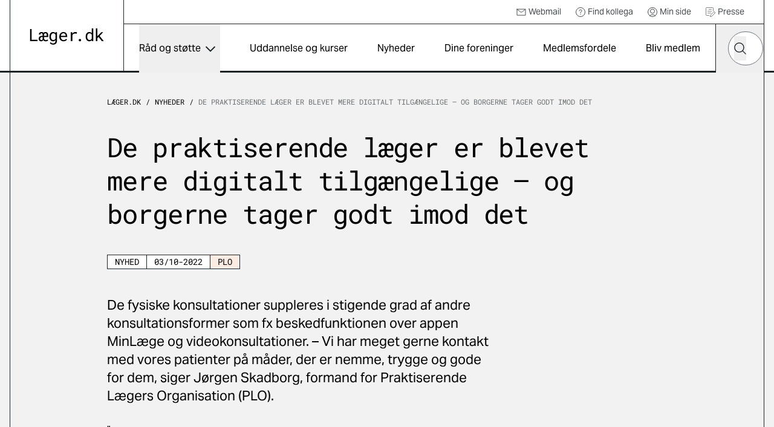

--- FILE ---
content_type: text/html; charset=utf-8
request_url: https://laeger.dk/nyheder/de-praktiserende-laeger-er-blevet-mere-digitalt-tilgaengelige-og-borgerne-tager-godt-imod-det
body_size: 12422
content:

<!doctype html>
<html lang="da-DK" dir="ltr" class="scroll-smooth theme-standard">

<head>
    <meta charset="utf-8">
    
    
    <title>De praktiserende l&#xE6;ger er blevet mere digitalt tilg&#xE6;ngelige &#x2013; og borgerne tager godt imod det</title>
    <meta name="viewport" content="width=device-width, initial-scale=1">
    <meta property="og:title" content="De praktiserende l&#xE6;ger er blevet mere digitalt tilg&#xE6;ngelige &#x2013; og borgerne tager godt imod det" />
    <meta property="og:url" content="https://laeger.dk/nyheder/de-praktiserende-laeger-er-blevet-mere-digitalt-tilgaengelige-og-borgerne-tager-godt-imod-det" />
<meta name="description" content="&lt;p&gt;De fysiske konsultationer suppleres i stigende grad af andre konsultationsformer som fx beskedfunktionen over appen MinL&#xE6;ge og videokonsultationer. &#x2013; Vi har meget gerne kontakt med vores patienter p&#xE5; m&#xE5;der, der er nemme, trygge og gode for dem, siger J&#xF8;rgen Skadborg, formand for Praktiserende L&#xE6;gers Organisation (PLO).&lt;/p&gt;\n" />
<meta property="og:description" content="&lt;p&gt;De fysiske konsultationer suppleres i stigende grad af andre konsultationsformer som fx beskedfunktionen over appen MinL&#xE6;ge og videokonsultationer. &#x2013; Vi har meget gerne kontakt med vores patienter p&#xE5; m&#xE5;der, der er nemme, trygge og gode for dem, siger J&#xF8;rgen Skadborg, formand for Praktiserende L&#xE6;gers Organisation (PLO).&lt;/p&gt;\n" />
<meta name="robots" content="index, follow" />
<meta property="og:type" content="website" />
    <meta property="og:image" content="https://laeger.dk/media/0ntlcv5e/forsidebillede.jpg?width=1200&height=630&v=1d958a671b2d0e0" />
<meta property="og:site_name" content="Lægeforeningen" />


    <meta name="associations" content="PLO" />


    <meta name="ank:associations" content="PLO" />

 <meta property="ank:pubdate" content="2022-10-03" />   
    <meta name="twitter:title" content="De praktiserende l&#xE6;ger er blevet mere digitalt tilg&#xE6;ngelige &#x2013; og borgerne tager godt imod det" />
    <meta name="twitter:url" content="https://laeger.dk/nyheder/de-praktiserende-laeger-er-blevet-mere-digitalt-tilgaengelige-og-borgerne-tager-godt-imod-det" />

    <meta name="ank:description" content="&lt;p&gt;De fysiske konsultationer suppleres i stigende grad af andre konsultationsformer som fx beskedfunktionen over appen MinL&#xE6;ge og videokonsultationer. &#x2013; Vi har meget gerne kontakt med vores patienter p&#xE5; m&#xE5;der, der er nemme, trygge og gode for dem, siger J&#xF8;rgen Skadborg, formand for Praktiserende L&#xE6;gers Organisation (PLO).&lt;/p&gt;\n" />

<meta name="twitter:card" content="summary_large_image" />
<meta name="twitter:description" content="&lt;p&gt;De fysiske konsultationer suppleres i stigende grad af andre konsultationsformer som fx beskedfunktionen over appen MinL&#xE6;ge og videokonsultationer. &#x2013; Vi har meget gerne kontakt med vores patienter p&#xE5; m&#xE5;der, der er nemme, trygge og gode for dem, siger J&#xF8;rgen Skadborg, formand for Praktiserende L&#xE6;gers Organisation (PLO).&lt;/p&gt;\n" />

 <meta name="twitter:image" content="https://laeger.dk/media/0ntlcv5e/forsidebillede.jpg?width=1200&height=630&v=1d958a671b2d0e0" />

<link rel="icon" sizes="any" href="/favicon.ico">
<link rel="icon" type="image/svg+xml" href="/icon.svg">
<link rel="apple-touch-icon" href="/apple-touch-icon.png">

    <link rel="preload" as="font" type="font/woff2" crossorigin href="/dist/fonts/AktivGrotesk_W_Md.woff2">
    <link rel="preload" as="font" type="font/woff2" crossorigin href="/dist/fonts/AktivGrotesk_W_Rg.woff2">
    <link rel="preload" as="font" type="font/woff2" crossorigin href="/dist/fonts/roboto-mono-v22-latin-regular.woff2">
    
    <link rel="stylesheet" href="/dist/styles/main.css?v=92w5EtXnY7zBXyx-UsOo5v6f_jKrvgwwGot6ytvUk-M">
    <script id="CookieConsent" data-culture="DA" type="text/javascript" src="https://policy.app.cookieinformation.com/uc.js"></script>

    <!-- Google Tag Manager -->

    <script>
        (function (w, d, s, l, i) {
            w[l] = w[l] || []; w[l].push({
                'gtm.start':

                    new Date().getTime(), event: 'gtm.js'
            }); var f = d.getElementsByTagName(s)[0],

                j = d.createElement(s), dl = l != 'dataLayer' ? '&l=' + l : ''; j.async = true; j.src =

                    'https://www.googletagmanager.com/gtm.js?id=' + i + dl; f.parentNode.insertBefore(j, f);

        })(window, document, 'script', 'dataLayer', 'GTM-KZLTT85M');</script>

    <!-- End Google Tag Manager -->
</head>

<body class="bg-black-5 pt-20 lg:pt-30 antialiased leading-snug print:bg-white overflow-x-hidden print:pt-0" data-model="newsPageImport">
 
    <a href="#main" class="print:hidden fixed top-0 left-1/2 -translate-x-1/2 py-4 px-6 transition-all -translate-y-full focus:translate-y-0  bg-black text-white font-medium focus:outline-none rounded-b-2xl z-50 underline text-center">Gå til indhold</a>

    

<header class="bg-white fixed top-0 left-0 right-0 z-40 h-20 lg:h-30 print:bg-transparent print:relative">
    <div class="container">
        <div class="relative md:border-x md:border-black flex" id="js-header">

            <div class="flex-shrink-0 md:px-8 py-4 lg:px-8 lg:border-r border-black flex items-center print:px-0">
                <a href="/" class="inline-block" title="Gå til forsiden">
                    <img src="/dist/images/laeger.dk.svg" alt="Læger.dk logo" class="w-28 md:w-auto" />
                </a>
            </div>
            <div class="flex-1 flex flex-col print:hidden">
                    <nav class="border-b border-black p-2 justify-end hidden lg:flex text-sm h-10" aria-label="Service">
                        <ul class="flex items-center">


                                    <li class="mr-6">
                                        <a href="https://webexchange.nu/owa/auth/logon.aspx?replaceCurrent=1&amp;url=https%3a%2f%2fwebexchange.nu%2fowa%2f" class="flex items-center text-black-80 hover:underline">
                                                <svg class="w-4 h-4 mr-1 flex">
                                                    <use href="/dist/svg/sprite.svg?v=1#email"></use>
                                                </svg>
                                            Webmail
                                        </a>
                                    </li>
                                    <li class="mr-6">
                                        <a href="https://minside.laeger.dk/login/" class="flex items-center text-black-80 hover:underline" target="_blank">
                                                <svg class="w-4 h-4 mr-1 flex">
                                                    <use href="/dist/svg/sprite.svg?v=1#question"></use>
                                                </svg>
                                            Find kollega
                                        </a>
                                    </li>
                                    <li class="mr-6">
                                        <a href="https://minside.laeger.dk/login/" class="flex items-center text-black-80 hover:underline" target="_blank">
                                                <svg class="w-4 h-4 mr-1 flex">
                                                    <use href="/dist/svg/sprite.svg?v=1#user"></use>
                                                </svg>
                                            Min side
                                        </a>
                                    </li>
                                    <li class="mr-6">
                                        <a href="/pressekontakt-i-foreningerne" class="flex items-center text-black-80 hover:underline">
                                                <svg class="w-4 h-4 mr-1 flex">
                                                    <use href="/dist/svg/sprite.svg?v=1#document-document"></use>
                                                </svg>
                                            Presse
                                        </a>
                                    </li>
                        </ul>
                    </nav>

                <div class="flex justify-end" id="js-navigation-wrapper">
                    <nav class="hidden lg:flex lg:flex-1" aria-label="Hoved" id="js-navigation">
                        <ul class="flex justify-around w-full">
                                <li class="flex flex-col">
                                        <button class="flex flex-1 items-center whitespace-nowrap dropdown-button js-nav-link text-sm llg:text-base" type="button" id="dropdown-button-0" aria-expanded="false" aria-controls="dropdown-panel-0">
                                            R&#xE5;d og st&#xF8;tte
                                            <span></span>
                                        </button>
                                        <div class="absolute top-full left-0 w-full bg-white overflow-x-hidden z-10 scrollbar scrollbar--black dropdown-panel" id="dropdown-panel-0" aria-labelledby="dropdown-button-0">
                                            

    <div class="flex flex-col sm:flex-row sm:items-center border-t-4 border-black px-4 md:px-8 py-10 md:py-12">
        <div class="md:pr-8">
            <h2 class="text-2xl md:text-3xl font-display tracking-tight leading-tight">R&#xE5;d og st&#xF8;tte</h2>

        </div>
            <div class="sm:ml-auto mt-3 sm:mt-0">
                <a href="/raad-og-stoette" class="arrow-button" title="R&#xE5;d og st&#xF8;tte">
                    <svg width="10" height="18" viewBox="0 0 10 18" fill="none" xmlns="http://www.w3.org/2000/svg"
                aria-hidden="true">
                        <path d="M1 1L9 9L1 17" stroke="currentColor" stroke-width="1.5" stroke-linejoin="round" />
                    </svg>
                    <span class="sr-only">
                        R&#xE5;d og st&#xF8;tte
                    </span>
                </a>
            </div>
    </div>


<div class="relative">
    <div class="grid grid-cols-1 sm:grid-cols-2 md:grid-cols-3 lg:grid-cols-3 justify-evenly">
                <div class="-mt-px  border-y border-black bg-white flex ">                    
                    <a href="/raad-og-stoette/ansaettelse-og-opsigelse" class="flex flex-1 items-center group py-6 px-4 md:px-8 z-10">                        
                            <svg class="w-8 h-8 mr-4 flex shrink-0 text-primary">
                                <use href="/dist/svg/sprite.svg?v=1#legal-handshake"></use>
                            </svg>
                        <p class="font-medium text-base group-hover:underline">Ans&#xE6;ttelse og opsigelse</p>

                    </a>
                </div>
                <div class="-mt-px  border-y border-black bg-white flex ">                    
                    <a href="/foreninger/laegeforeningen/faa-hjaelp-og-raadgivning/faa-hjaelp-til-attester" class="flex flex-1 items-center group py-6 px-4 md:px-8 z-10">                        
                            <svg class="w-8 h-8 mr-4 flex shrink-0 text-primary">
                                <use href="/dist/svg/sprite.svg?v=1#document-pages"></use>
                            </svg>
                        <p class="font-medium text-base group-hover:underline">Attester</p>

                    </a>
                </div>
                <div class="-mt-px  border-y border-black bg-white flex ">                    
                    <a href="/raad-og-stoette/barsel" class="flex flex-1 items-center group py-6 px-4 md:px-8 z-10">                        
                            <svg class="w-8 h-8 mr-4 flex shrink-0 text-primary">
                                <use href="/dist/svg/sprite.svg?v=1#people-baby-carriage"></use>
                            </svg>
                        <p class="font-medium text-base group-hover:underline">Barsel</p>

                    </a>
                </div>
                <div class="-mt-px  border-y border-black bg-white flex ">                    
                    <a href="/raad-og-stoette/ferie" class="flex flex-1 items-center group py-6 px-4 md:px-8 z-10">                        
                            <svg class="w-8 h-8 mr-4 flex shrink-0 text-primary">
                                <use href="/dist/svg/sprite.svg?v=1#people-vacation"></use>
                            </svg>
                        <p class="font-medium text-base group-hover:underline">Ferie</p>

                    </a>
                </div>
                <div class="-mt-px  border-y border-black bg-white flex ">                    
                    <a href="/raad-og-stoette/jobsoegning-laeger" class="flex flex-1 items-center group py-6 px-4 md:px-8 z-10">                        
                            <svg class="w-8 h-8 mr-4 flex shrink-0 text-primary">
                                <use href="/dist/svg/sprite.svg?v=1#document-document"></use>
                            </svg>
                        <p class="font-medium text-base group-hover:underline">Jobs&#xF8;gning, CV og jobsamtale</p>

                    </a>
                </div>
                <div class="-mt-px  border-y border-black bg-white flex ">                    
                    <a href="/raad-og-stoette/raad-og-inspiration-til-karriere-som-laege" class="flex flex-1 items-center group py-6 px-4 md:px-8 z-10">                        
                            <svg class="w-8 h-8 mr-4 flex shrink-0 text-primary">
                                <use href="/dist/svg/sprite.svg?v=1#medical-doctor-2"></use>
                            </svg>
                        <p class="font-medium text-base group-hover:underline">Karrierer&#xE5;dgivning og -v&#xE6;rkt&#xF8;jer</p>

                    </a>
                </div>
                <div class="-mt-px  border-y border-black bg-white flex ">                    
                    <a href="/foreninger/laegeforeningen/faa-hjaelp-og-raadgivning/klagesager" class="flex flex-1 items-center group py-6 px-4 md:px-8 z-10">                        
                            <svg class="w-8 h-8 mr-4 flex shrink-0 text-primary">
                                <use href="/dist/svg/sprite.svg?v=1#info-complaints-1"></use>
                            </svg>
                        <p class="font-medium text-base group-hover:underline">Klagesager</p>

                    </a>
                </div>
                <div class="-mt-px  border-y border-black bg-white flex ">                    
                    <a href="/raad-og-stoette/loen" class="flex flex-1 items-center group py-6 px-4 md:px-8 z-10">                        
                            <svg class="w-8 h-8 mr-4 flex shrink-0 text-primary">
                                <use href="/dist/svg/sprite.svg?v=1#money-coins"></use>
                            </svg>
                        <p class="font-medium text-base group-hover:underline">L&#xF8;n</p>

                    </a>
                </div>
                <div class="-mt-px  border-y border-black bg-white flex ">                    
                    <a href="/raad-og-stoette/overenskomster" class="flex flex-1 items-center group py-6 px-4 md:px-8 z-10">                        
                            <svg class="w-8 h-8 mr-4 flex shrink-0 text-primary">
                                <use href="/dist/svg/sprite.svg?v=1#legal-handshake"></use>
                            </svg>
                        <p class="font-medium text-base group-hover:underline">Overenskomst</p>

                    </a>
                </div>
                <div class="-mt-px  border-y border-black bg-white flex ">                    
                    <a href="/raad-og-stoette/praksisdrift" class="flex flex-1 items-center group py-6 px-4 md:px-8 z-10">                        
                            <svg class="w-8 h-8 mr-4 flex shrink-0 text-primary">
                                <use href="/dist/svg/sprite.svg?v=1#people-house"></use>
                            </svg>
                        <p class="font-medium text-base group-hover:underline">Praksisdrift</p>

                    </a>
                </div>
                <div class="-mt-px  border-y border-black bg-white flex ">                    
                    <a href="/raad-og-stoette/seniorlaege-paa-vej-paa-pension-pensionist" target="_blank" class="flex flex-1 items-center group py-6 px-4 md:px-8 z-10">                        
                            <svg class="w-8 h-8 mr-4 flex shrink-0 text-primary">
                                <use href="/dist/svg/sprite.svg?v=1#people-pensionist"></use>
                            </svg>
                        <p class="font-medium text-base group-hover:underline">Seniorl&#xE6;ge/pensionist</p>

                    </a>
                </div>
                <div class="-mt-px  border-y border-black bg-white flex ">                    
                    <a href="/raad-og-stoette/sygdom-og-krise" class="flex flex-1 items-center group py-6 px-4 md:px-8 z-10">                        
                            <svg class="w-8 h-8 mr-4 flex shrink-0 text-primary">
                                <use href="/dist/svg/sprite.svg?v=1#people-heart-person"></use>
                            </svg>
                        <p class="font-medium text-base group-hover:underline">Sygdom og krise</p>

                    </a>
                </div>
                <div class="-mt-px  border-y border-black bg-white flex ">                    
                    <a href="/raad-og-stoette/tillidsrepraesentant" class="flex flex-1 items-center group py-6 px-4 md:px-8 z-10">                        
                            <svg class="w-8 h-8 mr-4 flex shrink-0 text-primary">
                                <use href="/dist/svg/sprite.svg?v=1#people-multiple-neutral"></use>
                            </svg>
                        <p class="font-medium text-base group-hover:underline">Tillidsrepr&#xE6;sentant</p>

                    </a>
                </div>
                <div class="-mt-px  border-y border-black bg-white flex ">                    
                    <a href="/foreninger/laegeforeningen/faa-hjaelp-og-raadgivning/tilsynssager" class="flex flex-1 items-center group py-6 px-4 md:px-8 z-10">                        
                            <svg class="w-8 h-8 mr-4 flex shrink-0 text-primary">
                                <use href="/dist/svg/sprite.svg?v=1#info-complaints-1"></use>
                            </svg>
                        <p class="font-medium text-base group-hover:underline">Tilsynssager</p>

                    </a>
                </div>
                <div class="-mt-px  border-y border-black bg-white flex ">                    
                    <a href="/raad-og-stoette/trivsel-og-arbejdsmiljoe" class="flex flex-1 items-center group py-6 px-4 md:px-8 z-10">                        
                            <svg class="w-8 h-8 mr-4 flex shrink-0 text-primary">
                                <use href="/dist/svg/sprite.svg?v=1#people-heart-hands-house"></use>
                            </svg>
                        <p class="font-medium text-base group-hover:underline">Trivsel og arbejdsmilj&#xF8;</p>

                    </a>
                </div>
    </div>

        <span class="hidden md:block  absolute top-0 left-1/3 w-px h-full bg-black"></span>
        <span class="hidden md:block  absolute top-0 left-2/3 w-px h-full bg-black"></span>

</div>

<div class="border-t -mt-px border-black p-8"></div>
                                        </div>
                                </li>
                                <li class="flex flex-col">
                                        <a href="/kurser" class="flex flex-1 items-center whitespace-nowrap js-nav-link hover:underline text-sm llg:text-base">
                                            Uddannelse og kurser
                                        </a>
                                </li>
                                <li class="flex flex-col">
                                        <a href="/nyheder" class="flex flex-1 items-center whitespace-nowrap js-nav-link hover:underline text-sm llg:text-base">
                                            Nyheder
                                        </a>
                                </li>
                                <li class="flex flex-col">
                                        <a href="/foreninger" class="flex flex-1 items-center whitespace-nowrap js-nav-link hover:underline text-sm llg:text-base">
                                            Dine foreninger
                                        </a>
                                </li>
                                <li class="flex flex-col">
                                        <a href="/medlemsfordele" class="flex flex-1 items-center whitespace-nowrap js-nav-link hover:underline text-sm llg:text-base">
                                            Medlemsfordele
                                        </a>
                                </li>
                                <li class="flex flex-col">
                                        <a href="/medlemsfordele/bliv-medlem" class="flex flex-1 items-center whitespace-nowrap js-nav-link hover:underline text-sm llg:text-base">
                                            Bliv medlem
                                        </a>
                                </li>
                        </ul>
                    </nav>

                    <button type="button"
                            class="hidden md:flex justify-center items-center w-20 h-20 border-x border-r-0 border-black js-toggle-header-search"
                            id="js-toggle-header-search" aria-controls="js-header-search-panel" title="Søg på laeger.dk">

                        <svg class="w-6 h-6 flex" aria-hidden="true">
                            <use href="/dist/svg/sprite.svg?v=1#search"></use>
                        </svg>

                        <span aria-hidden="true" class="w-7 block hidden">
                            <span class="block bg-black h-0.5 relative mb-1.5 transition-all rounded" style="transform: rotate(45deg); top: 8px;"></span>
                            <span class="block bg-black h-0.5 relative mb-1.5 transition-all rounded" style="width: 0px; left: 15px; opacity: 0;"></span>
                            <span class="block bg-black h-0.5 relative transition-all rounded" style="transform: rotate(-45deg); top: -8px;"></span>
                        </span>
                    </button>

                        <div id="js-header-search-panel" class="flex absolute overflow-x-clip right-40 lg:right-20 bottom-0 h-20 items-center bg-black w-0 transition-all duration-150 sm:-mx-px " aria-hidden="true">
                            <lf-autocomplete class="w-full mx-5">
                                <form action="/soeg">
                                    <label for="header-search-component" class="sr-only">Hvad leder du efter?</label>
                                    <div class="flex items-center relative">
                                        <input type="search" id="header-search-component" placeholder="Søg" name="q"
                                               class="text-black w-full h-14 px-7 rounded-[70px] appearance-none"
                                               autocomplete="false" />
                                        <button type="reset" class="absolute right-12 w-10 h-10 flex items-center justify-center hidden">
                                            <svg class="shrink-0 w-5 h-5"><use href="/dist/svg/sprite.svg?v=1#remove"></use></svg>
                                            <span class="sr-only">Nulstil søgefelt</span>
                                        </button>
                                        <button type="submit" class="-ml-12 w-10 h-10 flex items-center justify-center">
                                            <svg class="w-5 h-5 flex text-black"><use href="/dist/svg/sprite.svg?v=1#search"></use></svg>
                                            <span class="sr-only">Søg</span>
                                        </button>
                                        <div class="autocomplete-items"></div>
                                    </div>
                                </form>
                            </lf-autocomplete>
                        </div>


                    <nav aria-label="mobilnavigation" id="js-mobile-nav" class="mobile-nav lg:hidden">

                        <button type="button" class="flex items-center justify-center relative px-4 -mr-4 md:px-0 md:mr-0 md:w-20 h-20 border-black md:border-l"
                                id="js-toggle-mobile-nav" aria-label="Vis navigation" aria-controls="js-mobile-panel" aria-expanded="false">
                            <span aria-hidden="true" class="w-7 block">
                                <span class="js-burger-trigger--first-child block bg-black h-0.5 relative mb-1.5 transition-all rounded"></span>
                                <span class="js-burger-trigger--second-child block bg-black h-0.5 relative mb-1.5 transition-all rounded"></span>
                                <span class="js-burger-trigger--third-child block bg-black h-0.5 relative transition-all rounded"></span>
                            </span>
                        </button>

                        <div id="js-mobile-panel" class="overflow-x-hidden overflow-y-scroll fixed z-40 top-20 h-[calc(100%-5rem)] lg:h-[calc(100%-7.5rem)] bottom-0 overflow-y-auto sm:border-black sm:border-l lg:top-30 right-0 w-full sm:w-96 bg-white transition-all will-change-transform tranform translate-x-full duration-300 sm:pr-4 flex flex-col">
                            <div class="flex-1 sm:border-r">

                                    <div class="bg-black text-white py-6 sm:py-8 px-4 md:hidden fixed w-full z-[900]">
                                        <lf-autocomplete class="relative z-[900]">
                                            <form action="/soeg">
                                                <label for="mobile-search-component" class="sr-only">Hvad leder du efter?</label>
                                                <div class="flex items-center relative">
                                                    <input type="search" id="mobile-search-component" placeholder="Søg" name="q"
                                                        class="text-black w-full h-14 px-7 rounded-[70px] appearance-none"
                                                        autocomplete="false" />
                                                    <button type="reset" class="absolute right-12 w-10 h-10 flex items-center justify-center hidden">
                                                        <svg class="shrink-0 w-5 h-5"><use href="/dist/svg/sprite.svg?v=1#remove"></use></svg>
                                                        <span class="sr-only">Nulstil søgefelt</span>
                                                    </button>
                                                    <button type="submit" class="-ml-12 w-10 h-10 flex items-center justify-center">
                                                        <svg class="w-5 h-5 flex text-black"><use href="/dist/svg/sprite.svg?v=1#search"></use></svg>
                                                        <span class="sr-only">Søg</span>
                                                    </button>
                                                </div>
                                                <div class="autocomplete-items"></div>
                                            </form>
                                        </lf-autocomplete>
                                    </div>
                                <ul class="z-[800] mt-[100px] relative">


                                        <li class="border-b border-black flex justify-between">
                                                <a href="/raad-og-stoette" tabindex="-1" class="flex items-center pl-6 h-16 w-[calc(100%-4rem)] hover:underline">
                                                    R&#xE5;d og st&#xF8;tte
                                                </a>
                                                <button type="button" title="Udvid/luk" aria-controls="mobile-1" aria-expanded="false" class="relative block border-t border-black overflow-hidden h-16 w-16 md:w-20 mobile-nav__toggle -rotate-90"></button>
                                                    <div class="absolute top-0 w-full min-h-[calc(100vh-184px)] bg-black-5 translate-x-full transition-all z-[500]" id="mobile-1">
                                                        <ul data-contenttype="linkListComponent">
                                                            <li class="flex gap-x-4 items-center">
                                                                <button class="relative block border-black overflow-hidden h-16 w-16 md:w-20 bg-black-5 mobile-nav__toggle mobile-back border-t rotate-90" aria-expanded="false" data-backbutton="mobile-1">
                                                                </button>
                                                                <span>Tilbage</span>       
                                                            </li>
                                                            <li class="border-t border-black bg-black-15 p-4 flex items-center">
                                                                <span class="relative">R&#xE5;d og st&#xF8;tte</span>
                                                            </li>
                                                                        <li class="relative border-t border-black">
                                                                            <a href="/raad-og-stoette/ansaettelse-og-opsigelse" tabindex="-1" class="flex items-center pl-6 h-16 bg-black-5 hover:underline">
                                                                                    <svg class="w-6 h-6 mr-4">
                                                                                        <use href="/dist/svg/sprite.svg?v=1#legal-handshake"></use>
                                                                                    </svg>
                                                                                Ans&#xE6;ttelse og opsigelse
                                                                            </a>
                                                                        </li>
                                                                        <li class="relative border-t border-black">
                                                                            <a href="/foreninger/laegeforeningen/faa-hjaelp-og-raadgivning/faa-hjaelp-til-attester" tabindex="-1" class="flex items-center pl-6 h-16 bg-black-5 hover:underline">
                                                                                    <svg class="w-6 h-6 mr-4">
                                                                                        <use href="/dist/svg/sprite.svg?v=1#document-pages"></use>
                                                                                    </svg>
                                                                                Attester
                                                                            </a>
                                                                        </li>
                                                                        <li class="relative border-t border-black">
                                                                            <a href="/raad-og-stoette/barsel" tabindex="-1" class="flex items-center pl-6 h-16 bg-black-5 hover:underline">
                                                                                    <svg class="w-6 h-6 mr-4">
                                                                                        <use href="/dist/svg/sprite.svg?v=1#people-baby-carriage"></use>
                                                                                    </svg>
                                                                                Barsel
                                                                            </a>
                                                                        </li>
                                                                        <li class="relative border-t border-black">
                                                                            <a href="/raad-og-stoette/ferie" tabindex="-1" class="flex items-center pl-6 h-16 bg-black-5 hover:underline">
                                                                                    <svg class="w-6 h-6 mr-4">
                                                                                        <use href="/dist/svg/sprite.svg?v=1#people-vacation"></use>
                                                                                    </svg>
                                                                                Ferie
                                                                            </a>
                                                                        </li>
                                                                        <li class="relative border-t border-black">
                                                                            <a href="/raad-og-stoette/jobsoegning-laeger" tabindex="-1" class="flex items-center pl-6 h-16 bg-black-5 hover:underline">
                                                                                    <svg class="w-6 h-6 mr-4">
                                                                                        <use href="/dist/svg/sprite.svg?v=1#document-document"></use>
                                                                                    </svg>
                                                                                Jobs&#xF8;gning, CV og jobsamtale
                                                                            </a>
                                                                        </li>
                                                                        <li class="relative border-t border-black">
                                                                            <a href="/raad-og-stoette/raad-og-inspiration-til-karriere-som-laege" tabindex="-1" class="flex items-center pl-6 h-16 bg-black-5 hover:underline">
                                                                                    <svg class="w-6 h-6 mr-4">
                                                                                        <use href="/dist/svg/sprite.svg?v=1#medical-doctor-2"></use>
                                                                                    </svg>
                                                                                Karrierer&#xE5;dgivning og -v&#xE6;rkt&#xF8;jer
                                                                            </a>
                                                                        </li>
                                                                        <li class="relative border-t border-black">
                                                                            <a href="/foreninger/laegeforeningen/faa-hjaelp-og-raadgivning/klagesager" tabindex="-1" class="flex items-center pl-6 h-16 bg-black-5 hover:underline">
                                                                                    <svg class="w-6 h-6 mr-4">
                                                                                        <use href="/dist/svg/sprite.svg?v=1#info-complaints-1"></use>
                                                                                    </svg>
                                                                                Klagesager
                                                                            </a>
                                                                        </li>
                                                                        <li class="relative border-t border-black">
                                                                            <a href="/raad-og-stoette/loen" tabindex="-1" class="flex items-center pl-6 h-16 bg-black-5 hover:underline">
                                                                                    <svg class="w-6 h-6 mr-4">
                                                                                        <use href="/dist/svg/sprite.svg?v=1#money-coins"></use>
                                                                                    </svg>
                                                                                L&#xF8;n
                                                                            </a>
                                                                        </li>
                                                                        <li class="relative border-t border-black">
                                                                            <a href="/raad-og-stoette/overenskomster" tabindex="-1" class="flex items-center pl-6 h-16 bg-black-5 hover:underline">
                                                                                    <svg class="w-6 h-6 mr-4">
                                                                                        <use href="/dist/svg/sprite.svg?v=1#legal-handshake"></use>
                                                                                    </svg>
                                                                                Overenskomst
                                                                            </a>
                                                                        </li>
                                                                        <li class="relative border-t border-black">
                                                                            <a href="/raad-og-stoette/praksisdrift" tabindex="-1" class="flex items-center pl-6 h-16 bg-black-5 hover:underline">
                                                                                    <svg class="w-6 h-6 mr-4">
                                                                                        <use href="/dist/svg/sprite.svg?v=1#people-house"></use>
                                                                                    </svg>
                                                                                Praksisdrift
                                                                            </a>
                                                                        </li>
                                                                        <li class="relative border-t border-black">
                                                                            <a href="/raad-og-stoette/seniorlaege-paa-vej-paa-pension-pensionist" tabindex="-1" target="_blank" class="flex items-center pl-6 h-16 bg-black-5 hover:underline">
                                                                                    <svg class="w-6 h-6 mr-4">
                                                                                        <use href="/dist/svg/sprite.svg?v=1#people-pensionist"></use>
                                                                                    </svg>
                                                                                Seniorl&#xE6;ge/pensionist
                                                                            </a>
                                                                        </li>
                                                                        <li class="relative border-t border-black">
                                                                            <a href="/raad-og-stoette/sygdom-og-krise" tabindex="-1" class="flex items-center pl-6 h-16 bg-black-5 hover:underline">
                                                                                    <svg class="w-6 h-6 mr-4">
                                                                                        <use href="/dist/svg/sprite.svg?v=1#people-heart-person"></use>
                                                                                    </svg>
                                                                                Sygdom og krise
                                                                            </a>
                                                                        </li>
                                                                        <li class="relative border-t border-black">
                                                                            <a href="/raad-og-stoette/tillidsrepraesentant" tabindex="-1" class="flex items-center pl-6 h-16 bg-black-5 hover:underline">
                                                                                    <svg class="w-6 h-6 mr-4">
                                                                                        <use href="/dist/svg/sprite.svg?v=1#people-multiple-neutral"></use>
                                                                                    </svg>
                                                                                Tillidsrepr&#xE6;sentant
                                                                            </a>
                                                                        </li>
                                                                        <li class="relative border-t border-black">
                                                                            <a href="/foreninger/laegeforeningen/faa-hjaelp-og-raadgivning/tilsynssager" tabindex="-1" class="flex items-center pl-6 h-16 bg-black-5 hover:underline">
                                                                                    <svg class="w-6 h-6 mr-4">
                                                                                        <use href="/dist/svg/sprite.svg?v=1#info-complaints-1"></use>
                                                                                    </svg>
                                                                                Tilsynssager
                                                                            </a>
                                                                        </li>
                                                                        <li class="relative border-t border-black">
                                                                            <a href="/raad-og-stoette/trivsel-og-arbejdsmiljoe" tabindex="-1" class="flex items-center pl-6 h-16 bg-black-5 hover:underline">
                                                                                    <svg class="w-6 h-6 mr-4">
                                                                                        <use href="/dist/svg/sprite.svg?v=1#people-heart-hands-house"></use>
                                                                                    </svg>
                                                                                Trivsel og arbejdsmilj&#xF8;
                                                                            </a>
                                                                        </li>
                                                        </ul>
                                                    </div>
                                        </li>
                                        <li class="border-b border-black flex justify-between">
                                                <a href="/kurser" tabindex="-1" class="flex items-center pl-6 h-16 hover:underline">
                                                    Uddannelse og kurser
                                                </a>
                                        </li>
                                        <li class="border-b border-black flex justify-between">
                                                <a href="/nyheder" tabindex="-1" class="flex items-center pl-6 h-16 hover:underline">
                                                    Nyheder
                                                </a>
                                        </li>
                                        <li class="border-b border-black flex justify-between">
                                                <a href="/foreninger" tabindex="-1" class="flex items-center pl-6 h-16 hover:underline">
                                                    Dine foreninger
                                                </a>
                                        </li>
                                        <li class="border-b border-black flex justify-between">
                                                <a href="/medlemsfordele" tabindex="-1" class="flex items-center pl-6 h-16 hover:underline">
                                                    Medlemsfordele
                                                </a>
                                        </li>
                                        <li class="border-b border-black flex justify-between">
                                                <a href="/medlemsfordele/bliv-medlem" tabindex="-1" class="flex items-center pl-6 h-16 hover:underline">
                                                    Bliv medlem
                                                </a>
                                        </li>
                                </ul>

                                    <ul class="mobile-service-nav border-b-[3px] border-black pt-6 pb-8">


                                                <li class="pl-6">
                                                    <a href="https://webexchange.nu/owa/auth/logon.aspx?replaceCurrent=1&amp;url=https%3a%2f%2fwebexchange.nu%2fowa%2f" class="inline-flex items-center hover:underline py-2">
                                                            <svg class="w-4 h-4 mr-2 flex">
                                                                <use href="/dist/svg/sprite.svg?v=1#email"></use>
                                                            </svg>
                                                        Webmail
                                                    </a>
                                                </li>
                                                <li class="pl-6">
                                                    <a href="https://minside.laeger.dk/login/" class="inline-flex items-center hover:underline py-2">
                                                            <svg class="w-4 h-4 mr-2 flex">
                                                                <use href="/dist/svg/sprite.svg?v=1#question"></use>
                                                            </svg>
                                                        Find kollega
                                                    </a>
                                                </li>
                                                <li class="pl-6">
                                                    <a href="https://minside.laeger.dk/login/" class="inline-flex items-center hover:underline py-2">
                                                            <svg class="w-4 h-4 mr-2 flex">
                                                                <use href="/dist/svg/sprite.svg?v=1#user"></use>
                                                            </svg>
                                                        Min side
                                                    </a>
                                                </li>
                                                <li class="pl-6">
                                                    <a href="/pressekontakt-i-foreningerne" class="inline-flex items-center hover:underline py-2">
                                                            <svg class="w-4 h-4 mr-2 flex">
                                                                <use href="/dist/svg/sprite.svg?v=1#document-document"></use>
                                                            </svg>
                                                        Presse
                                                    </a>
                                                </li>

                                    </ul>
                            </div>
                        </div>
                    </nav>

                    <div class="fixed z-10 top-20 lg:top-30 right-0 bottom-0 left-0 bg-black/20 transition-all opacity-0 invisible duration-300" id="js-mobile-dimmer"></div>
                </div>
            </div>
        </div>
    </div>
</header>
    <main class="container" id="main">
        <div class="border-black border-x md:pb-5 print:border-0">
            <!-- Ankiro content indexing start -->
            

<div class="px-4 md:px-7 lg:px-20 xl:px-40 py-8 md:py-9 lg:py-10">
    
    <nav class="font-display uppercase text-xs print:hidden" aria-label="Brødkrumme">
        <ol class="flex flex-wrap">
                <li class="inline-flex not-last:after:content-['/'] not-last:after:mx-2">
                    <a href="/" class="whitespace-nowrap hover:underline" >
                        L&#xE6;ger.dk
                    </a>
                </li>
                <li class="inline-flex not-last:after:content-['/'] not-last:after:mx-2">
                    <a href="/nyheder" class="whitespace-nowrap hover:underline" >
                        Nyheder
                    </a>
                </li>
                <li class="inline-flex not-last:after:content-['/'] not-last:after:mx-2">
                    <a href="/nyheder/de-praktiserende-laeger-er-blevet-mere-digitalt-tilgaengelige-og-borgerne-tager-godt-imod-det" class="whitespace-nowrap hover:underline text-black-65" aria-current="page">
                        De praktiserende l&#xE6;ger er blevet mere digitalt tilg&#xE6;ngelige &#x2013; og borgerne tager godt imod det
                    </a>
                </li>
        </ol>
    </nav>

</div>

<article class="pb-10 md:pb-12 lg:pb-14">
    <h1 class="block font-display leading-tight text-2xl md:text-3xl lg:text-4xl tracking-tight px-4 md:px-7 lg:pl-20 xl:pl-40 lg-pr-0 mb-10 max-w-5xl">De praktiserende l&#xE6;ger er blevet mere digitalt tilg&#xE6;ngelige &#x2013; og borgerne tager godt imod det</h1>

    <div class="md:flex pb-10">
        <div class="md:flex-1 md:overflow-auto px-4 md:px-7 lg:px-20 xl:px-40 max-w-160">

            <div class="labels mb-5 md:mb-11">
                <span class="bg-white">Nyhed</span>
                <time class="bg-white">03/10-2022</time>

                        <span class="plo--secondary">PLO</span>
            </div>

                <p class="lead">De fysiske konsultationer suppleres i stigende grad af andre konsultationsformer som fx beskedfunktionen over appen MinLæge og videokonsultationer. – Vi har meget gerne kontakt med vores patienter på måder, der er nemme, trygge og gode for dem, siger Jørgen Skadborg, formand for Praktiserende Lægers Organisation (PLO).</p></p>

            <div class="my-7 prose prose-h2:lg:mt-5 prose-h2:lg:mb-[5px] max-w-[640px]">
                "<p>Mange kender til situationen, hvor man må rykke ens tid ved egen læge, fordi der pludseligt kommer en aftale i vejen. Det er ærgerligt, for ofte ville man have lægehjælp til nogle ubehagelige symptomer på sygdom. Med den nyeste overenskomst for almen praksis er der nu åbnet for flere kontaktmuligheder til ens praktiserende læge, som øger tilgængeligheden: Der er indført en generel adgang til videokonsultationer og mulighed for aftalt telefonkonsultation for borgere, som ikke kan bruge video. Det er bl.a. sket med afsæt i erfaringerne under COVID-19-pandemien, hvor brugen af digitale kontaktformer i almen praksis fik et stort løft.</p><br /><p>Nye tal viser, at patienterne tager godt imod mulighederne for digitalt at komme i kontakt med egen læge, idet de fysiske konsultationer i stigende grad suppleres af andre konsultationsformer. <br /> <br />Det er især e-konsultationer og videokonsultationer, der driver væksten i alternative konsultationsformer. I 2021 udgjorde de to tilsammen omkring en fjerdedel af alle konsultationer, mens det for 10 år kun var knap 10 procent. I opgørelsen er beskedfunktionen i Min Læge-appen medregnet i e-konsultationer, ligesom videokonsultationer slet ikke fandtes for 10 år siden.<br /> <br />– Vi har meget gerne kontakt med vores patienter på måder, der er nemme, trygge og gode for dem. Udviklingen med flere forskellige former for kontakt kommer alle til gavn: Lige fra den travle børnefamilie til den udsatte patient. Derfor vil jeg opfordre alle borgere til at orientere sig i mulighederne for digital kontakt med sin læge, der ofte kan tilbyde det, når det giver mening i forhold til symptomerne, siger Jørgen Skadborg, der er formand for Praktiserende Lægers Organisation (PLO).</p><br /><p>Muligheden for at gå til lægen på nye, digitale måder bunder især i, at PLO i samarbejde med Sundhedsministeriet og Danske Regioner har udviklet appen MinLæge. Appen er med til at skabe mere tilgængelighed for patienterne, da den bl.a. indeholder en indbakkefunktion til modtagelse af svar fra lægen og oprettelse af videokonsultationer. Appen er også med til at give patienten et overblik over kommende og tidligere aftaler med både egen læge, speciallæger og aftaler på hospitalet.</p><br /><p>Netop muligheden for at være i kontakt med sin læge på andre måde end ved den klassiske konsultation harmonerer godt med, at en tiltagende del af befolkningen har et stigende behov for hyppigt at være i kontakt med deres praktiserende læge. Det skyldes, at antallet af borgere med kroniske lidelser stiger, både fordi der bliver flere ældre danskere, og fordi nye behandlingsmuligheder gør, at mange lever i længere tid med mere end én sygdom. </p><br /><p>– De digitale muligheder er bare en af måderne, hvorpå de praktiserende læger arbejder på at blive mere tilgængelige for borgerne. Det er meget glædeligt, at Folketingets partier med sundhedsreformen har aftalt, at vi frem mod 2035 skal blive 5.000 praktiserende læger mod i dag ca. 3.500. I takt med, at vi bliver flere læger, vil vi arbejde for at øge vores tilgængelighed endnu mere til gavn for patienterne og samfundet, siger Jørgen Skadborg.</p><br /><p><img src=""/sites/default/files/digitale_konsultationer_2022.png"" width=""1525"" height=""996"" alt="""" /></p><br /><p> </p><br /><ul><li><a href=""/digital-praksis"">Gå til siden 'Digital Praksis', hvor du kan læse mere om Min Læge-appen, videokonsultationer og få overblik over digitaliseringsprojekter, som PLO er involveret i</a></li><br /></ul>"
            </div>

            

        </div>


    </div>

</article>






            <!-- Ankiro content indexing end -->
        </div>
    </main>

    <footer role="contentinfo" class="block bg-primary text-primary-text overflow-hidden print:hidden">
    <div class="container">
        <div class="w-auto grid grid-cols-1 sm:grid-cols-2 lg:grid-cols-4 pl-px">
            <div class="text-sm -mt-px -ml-px border-primary-text border px-4 py-7 sm:p-9">

                <div class="prose prose-sm prose-a:text-primary-text prose-a:hover:text-primary-text prose-a:underline">
                    <p class="font-medium text-lg mb-5 font-display">Kontakt</p>
                    <p>Domus Medica<br>Kristianiagade 12<br>2100 København Ø</p>
<p>E-mail: <a href="mailto:dadl@dadl.dk">dadl@dadl.dk</a><br>Tlf. 35 44 85 00<br>Mandag til torsdag kl. 9:00 til 16:00<br>Fredag kl. 9:00 til 15:00</p>

                </div>


            </div>

                <div class="border-primary-text -mt-px -ml-px border px-4 py-7 sm:flex-1 sm:p-9">
                    <p id="column-1" class="font-medium text-lg mb-5">R&#xE5;d og st&#xF8;tte</p>
                    <nav aria-labelledby="column-1">
                        <ul>
                                <li class="not-last:mb-1">
                                    <a href="/raad-og-stoette/ansaettelse-og-opsigelse" class="text-sm hover:underline inline-flex">
                                        <svg class="w-3.5 h-3.5 flex flex-shrink-0 mr-3 relative top-1">
                                            <use href="/dist/svg/sprite.svg?v=1#arrow"></use>
                                        </svg>
                                        Ans&#xE6;ttelse og opsigelse
                                    </a>
                                </li>
                                <li class="not-last:mb-1">
                                    <a href="/raad-og-stoette/barsel" class="text-sm hover:underline inline-flex">
                                        <svg class="w-3.5 h-3.5 flex flex-shrink-0 mr-3 relative top-1">
                                            <use href="/dist/svg/sprite.svg?v=1#arrow"></use>
                                        </svg>
                                        Barsel
                                    </a>
                                </li>
                                <li class="not-last:mb-1">
                                    <a href="/foreninger/laegeforeningen/faa-hjaelp-og-raadgivning/faa-hjaelp-til-attester" class="text-sm hover:underline inline-flex">
                                        <svg class="w-3.5 h-3.5 flex flex-shrink-0 mr-3 relative top-1">
                                            <use href="/dist/svg/sprite.svg?v=1#arrow"></use>
                                        </svg>
                                        Attester
                                    </a>
                                </li>
                                <li class="not-last:mb-1">
                                    <a href="/raad-og-stoette/ferie" class="text-sm hover:underline inline-flex">
                                        <svg class="w-3.5 h-3.5 flex flex-shrink-0 mr-3 relative top-1">
                                            <use href="/dist/svg/sprite.svg?v=1#arrow"></use>
                                        </svg>
                                        Ferie
                                    </a>
                                </li>
                                <li class="not-last:mb-1">
                                    <a href="/raad-og-stoette/jobsoegning-laeger" class="text-sm hover:underline inline-flex">
                                        <svg class="w-3.5 h-3.5 flex flex-shrink-0 mr-3 relative top-1">
                                            <use href="/dist/svg/sprite.svg?v=1#arrow"></use>
                                        </svg>
                                        Jobs&#xF8;gning
                                    </a>
                                </li>
                                <li class="not-last:mb-1">
                                    <a href="/raad-og-stoette/raad-og-inspiration-til-karriere-som-laege" class="text-sm hover:underline inline-flex">
                                        <svg class="w-3.5 h-3.5 flex flex-shrink-0 mr-3 relative top-1">
                                            <use href="/dist/svg/sprite.svg?v=1#arrow"></use>
                                        </svg>
                                        Karrierer&#xE5;dgivning
                                    </a>
                                </li>
                                <li class="not-last:mb-1">
                                    <a href="/foreninger/laegeforeningen/faa-hjaelp-og-raadgivning/klagesager" class="text-sm hover:underline inline-flex">
                                        <svg class="w-3.5 h-3.5 flex flex-shrink-0 mr-3 relative top-1">
                                            <use href="/dist/svg/sprite.svg?v=1#arrow"></use>
                                        </svg>
                                        Klagesager
                                    </a>
                                </li>
                                <li class="not-last:mb-1">
                                    <a href="/raad-og-stoette/loen" class="text-sm hover:underline inline-flex">
                                        <svg class="w-3.5 h-3.5 flex flex-shrink-0 mr-3 relative top-1">
                                            <use href="/dist/svg/sprite.svg?v=1#arrow"></use>
                                        </svg>
                                        L&#xF8;n
                                    </a>
                                </li>
                                <li class="not-last:mb-1">
                                    <a href="/raad-og-stoette/overenskomster" class="text-sm hover:underline inline-flex">
                                        <svg class="w-3.5 h-3.5 flex flex-shrink-0 mr-3 relative top-1">
                                            <use href="/dist/svg/sprite.svg?v=1#arrow"></use>
                                        </svg>
                                        Overenskomst
                                    </a>
                                </li>
                                <li class="not-last:mb-1">
                                    <a href="/raad-og-stoette/praksisdrift" class="text-sm hover:underline inline-flex">
                                        <svg class="w-3.5 h-3.5 flex flex-shrink-0 mr-3 relative top-1">
                                            <use href="/dist/svg/sprite.svg?v=1#arrow"></use>
                                        </svg>
                                        Praksisdrift
                                    </a>
                                </li>
                                <li class="not-last:mb-1">
                                    <a href="/raad-og-stoette/seniorlaege-paa-vej-paa-pension-pensionist" class="text-sm hover:underline inline-flex">
                                        <svg class="w-3.5 h-3.5 flex flex-shrink-0 mr-3 relative top-1">
                                            <use href="/dist/svg/sprite.svg?v=1#arrow"></use>
                                        </svg>
                                        Seniorl&#xE6;ge /pensionist
                                    </a>
                                </li>
                                <li class="not-last:mb-1">
                                    <a href="/raad-og-stoette/sygdom-og-krise" class="text-sm hover:underline inline-flex">
                                        <svg class="w-3.5 h-3.5 flex flex-shrink-0 mr-3 relative top-1">
                                            <use href="/dist/svg/sprite.svg?v=1#arrow"></use>
                                        </svg>
                                        Sygdom og krise
                                    </a>
                                </li>
                                <li class="not-last:mb-1">
                                    <a href="/raad-og-stoette/tillidsrepraesentant" class="text-sm hover:underline inline-flex">
                                        <svg class="w-3.5 h-3.5 flex flex-shrink-0 mr-3 relative top-1">
                                            <use href="/dist/svg/sprite.svg?v=1#arrow"></use>
                                        </svg>
                                        Tillidsrepr&#xE6;sentant
                                    </a>
                                </li>
                                <li class="not-last:mb-1">
                                    <a href="/raad-og-stoette/trivsel-og-arbejdsmiljoe" class="text-sm hover:underline inline-flex">
                                        <svg class="w-3.5 h-3.5 flex flex-shrink-0 mr-3 relative top-1">
                                            <use href="/dist/svg/sprite.svg?v=1#arrow"></use>
                                        </svg>
                                        Trivsel og arbejdsmilj&#xF8;
                                    </a>
                                </li>
                        </ul>
                    </nav>
                </div>
                <div class="border-primary-text -mt-px -ml-px border px-4 py-7 sm:flex-1 sm:p-9">
                    <p id="column-2" class="font-medium text-lg mb-5">Foreninger</p>
                    <nav aria-labelledby="column-2">
                        <ul>
                                <li class="not-last:mb-1">
                                    <a href="/foreninger/laegeforeningen" class="text-sm hover:underline inline-flex">
                                        <svg class="w-3.5 h-3.5 flex flex-shrink-0 mr-3 relative top-1">
                                            <use href="/dist/svg/sprite.svg?v=1#arrow"></use>
                                        </svg>
                                        L&#xE6;geforeningen
                                    </a>
                                </li>
                                <li class="not-last:mb-1">
                                    <a href="/foreninger/yngre-laeger" class="text-sm hover:underline inline-flex">
                                        <svg class="w-3.5 h-3.5 flex flex-shrink-0 mr-3 relative top-1">
                                            <use href="/dist/svg/sprite.svg?v=1#arrow"></use>
                                        </svg>
                                        Yngre L&#xE6;ger
                                    </a>
                                </li>
                                <li class="not-last:mb-1">
                                    <a href="/foreninger/fas" class="text-sm hover:underline inline-flex">
                                        <svg class="w-3.5 h-3.5 flex flex-shrink-0 mr-3 relative top-1">
                                            <use href="/dist/svg/sprite.svg?v=1#arrow"></use>
                                        </svg>
                                        FAS
                                    </a>
                                </li>
                                <li class="not-last:mb-1">
                                    <a href="/foreninger/plo" class="text-sm hover:underline inline-flex">
                                        <svg class="w-3.5 h-3.5 flex flex-shrink-0 mr-3 relative top-1">
                                            <use href="/dist/svg/sprite.svg?v=1#arrow"></use>
                                        </svg>
                                        PLO
                                    </a>
                                </li>
                        </ul>
                    </nav>
                </div>
                <div class="border-primary-text -mt-px -ml-px border px-4 py-7 sm:flex-1 sm:p-9">
                    <p id="column-3" class="font-medium text-lg mb-5">Genveje</p>
                    <nav aria-labelledby="column-3">
                        <ul>
                                <li class="not-last:mb-1">
                                    <a href="/medlemsfordele" class="text-sm hover:underline inline-flex">
                                        <svg class="w-3.5 h-3.5 flex flex-shrink-0 mr-3 relative top-1">
                                            <use href="/dist/svg/sprite.svg?v=1#arrow"></use>
                                        </svg>
                                        Dit medlemskab
                                    </a>
                                </li>
                                <li class="not-last:mb-1">
                                    <a href="https://ugeskriftet.dk/" class="text-sm hover:underline inline-flex">
                                        <svg class="w-3.5 h-3.5 flex flex-shrink-0 mr-3 relative top-1">
                                            <use href="/dist/svg/sprite.svg?v=1#arrow"></use>
                                        </svg>
                                        Ugeskrift for L&#xE6;ger
                                    </a>
                                </li>
                                <li class="not-last:mb-1">
                                    <a href="/nyheder" class="text-sm hover:underline inline-flex">
                                        <svg class="w-3.5 h-3.5 flex flex-shrink-0 mr-3 relative top-1">
                                            <use href="/dist/svg/sprite.svg?v=1#arrow"></use>
                                        </svg>
                                        Nyheder
                                    </a>
                                </li>
                                <li class="not-last:mb-1">
                                    <a href="/raad-og-stoette" class="text-sm hover:underline inline-flex">
                                        <svg class="w-3.5 h-3.5 flex flex-shrink-0 mr-3 relative top-1">
                                            <use href="/dist/svg/sprite.svg?v=1#arrow"></use>
                                        </svg>
                                        R&#xE5;d og st&#xF8;tte
                                    </a>
                                </li>
                                <li class="not-last:mb-1">
                                    <a href="/pressekontakt-i-foreningerne" class="text-sm hover:underline inline-flex">
                                        <svg class="w-3.5 h-3.5 flex flex-shrink-0 mr-3 relative top-1">
                                            <use href="/dist/svg/sprite.svg?v=1#arrow"></use>
                                        </svg>
                                        Presse
                                    </a>
                                </li>
                                <li class="not-last:mb-1">
                                    <a href="/job-i-foreningerne" class="text-sm hover:underline inline-flex">
                                        <svg class="w-3.5 h-3.5 flex flex-shrink-0 mr-3 relative top-1">
                                            <use href="/dist/svg/sprite.svg?v=1#arrow"></use>
                                        </svg>
                                        Job i foreningerne
                                    </a>
                                </li>
                        </ul>
                    </nav>
                </div>
        </div>
    </div>
    <div class="container">
        <div class="py-9">
            <ul class="sm:-ml-4 md:-ml-6 flex flex-wrap justify-center text-xs">
                    <li>
                        <a href="/medlemsfordele/support" class="underline mx-2 my-2 sm:m-0 sm:ml-4 md:ml-6 inline-block hover:opacity-80 transition-opacity duration-300">Support</a>
                    </li>
                    <li>
                        <a href="/foreninger/laegeforeningen/om-laegeforeningen/english" class="underline mx-2 my-2 sm:m-0 sm:ml-4 md:ml-6 inline-block hover:opacity-80 transition-opacity duration-300">English</a>
                    </li>
                    <li>
                        <a href="/medlemsfordele/support/privatlivspolitik" class="underline mx-2 my-2 sm:m-0 sm:ml-4 md:ml-6 inline-block hover:opacity-80 transition-opacity duration-300">Privatlivspolitik</a>
                    </li>
                    <li>
                        <a href="/medlemsfordele/support/cookies" class="underline mx-2 my-2 sm:m-0 sm:ml-4 md:ml-6 inline-block hover:opacity-80 transition-opacity duration-300">Cookies</a>
                    </li>
                    <li>
                        <a href="/medlemsfordele/support/ris-og-ros-formular" class="underline mx-2 my-2 sm:m-0 sm:ml-4 md:ml-6 inline-block hover:opacity-80 transition-opacity duration-300">Ris og ros</a>
                    </li>
            </ul>
        </div>
    </div>
    
    <div class="container">
        <div class="prose text-xs max-w-5xl mb-8 mx-auto text-center text-white">
            <p><strong>Copyright Læger.dk 2025</strong><br>Tekst, grafik, billeder, lyd og andet indhold på dette website er beskyttet efter lov om ophavsret. Lægeforeningen forbeholder sig alle rettigheder til indholdet, herunder retten til at udnytte indholdet med henblik på tekst- og datamining, jf. ophavsretslovens § 11 b og DSM-direktivets artikel 4.</p>
        </div>
    </div>

</footer>




    <script src="/dist/scripts/node_vendors.js?v=UWEhXEUqI2Tem30Ud0MDAPunduXXenZpR5InJH8Zyjw"></script>
    <script src="/dist/scripts/main.js?v=70_FKfPTM51_cGzAN6Q-Xg9z3xo7Kq8Xg0C2wBDf2cE"></script>

    


</body>
</html>